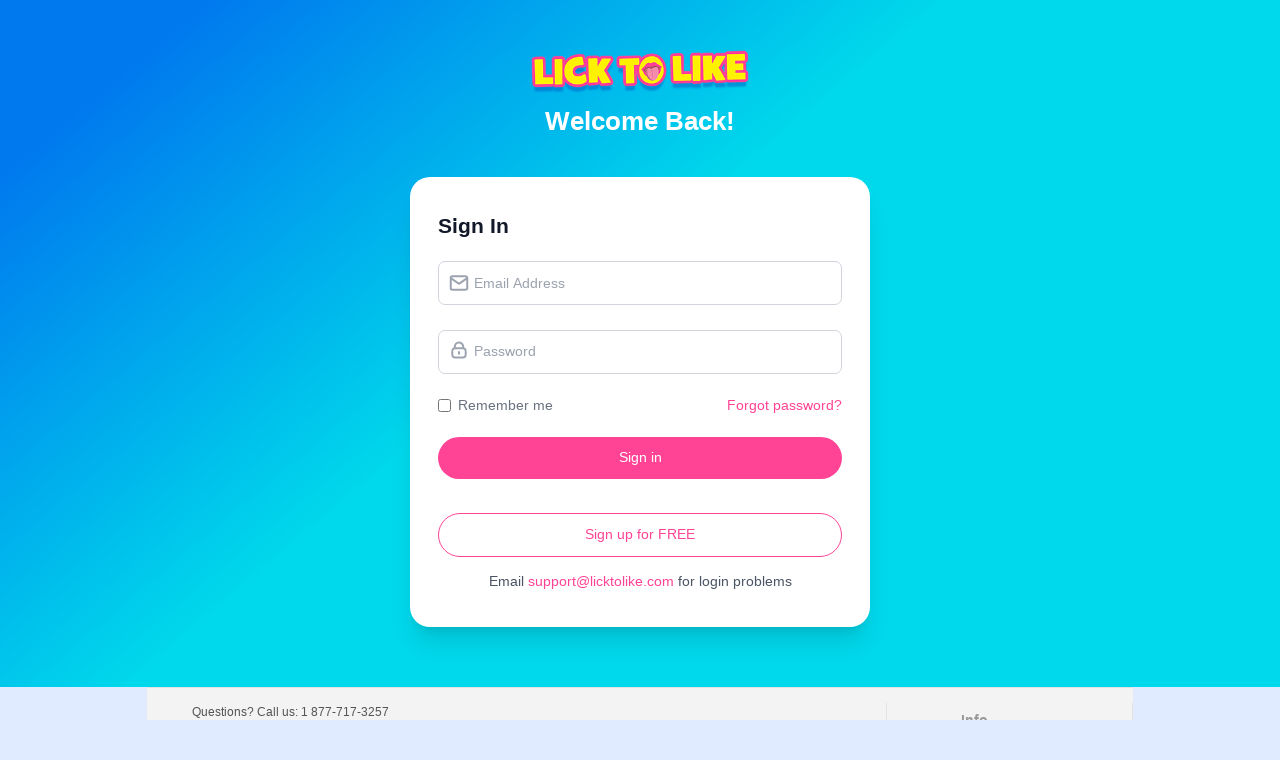

--- FILE ---
content_type: text/html; charset=UTF-8
request_url: https://www.licktolike.com/members/user/login/?rurl=https%3A%2F%2Fwww.licktolike.com%2Fmembers%2Fuser%2Fhome%2F
body_size: 4656
content:
<!DOCTYPE html>
<html>
    <head>
                <meta charset="utf-8">
        <meta http-equiv="X-UA-Compatible" content="IE=edge,chrome=1">
        <meta name="viewport" content="width=device-width, initial-scale=1.0, user-scalable=no, maximum-scale=1.0">
                <title>Member Login on Licktolike</title>

                        
            
            <meta NAME="robots" CONTENT="ALL">
                
        <link rel="shortcut icon" href="/icons/www.licktolike.com/favicon.ico" type="image/x-icon" />
        <link rel="publisher" href="https://plus.google.com/117651703779001603183">
        <link rel="canonical" href="https://www.licktolike.com/members/user/login/?rurl=https%3A%2F%2Fwww.licktolike.com%2Fmembers%2Fuser%2Fhome%2F">

        <link rel="stylesheet" type="text/css" href="https://cachewp.cdnhost2000xl.com/css_v3/1769030217/public.css" referrerpolicy="origin-when-cross-origin" id="public.css.ss">
                    <!-- <link rel="stylesheet" href="/css_v3/public.css?t=1769102027" type="text/css"> -->
                    
        <script type="module" crossorigin src="/assets/dist/main-D53xqj3P.js"></script>
<link rel="stylesheet" crossorigin href="/assets/dist/main-CD2_XcLA.css">


        
        <style>
   :root {
            --gp-primary-color: #ff4495;
    
            --gp-primary-color-rgb: 255 68 149;
    
            --gp-secondary-color: #ff4495;
    
            --gp-secondary-color-rgb: 255 68 149;
    
            --gp-secondary-hover-color: #ff4495;
    
            --gp-secondary-hover-color-rgb: 255 68 149;
    
            --gp-secondary-text-color: #ffffff;
    
            --gp-secondary-text-color-rgb: 255 255 255;
    
    
            --gp-button-border-radius: 20px;
    
            --gp-accent-color: #ffe7f1;
    
            --gp-accent-color-rgb: 255 231 241;
    
            --gp-navbar-link-color: #ffffff;
    
            --gp-navbar-link-color-rgb: 255 255 255;
    
            --gp-navbar-link-hover-color: #ffffff;
    
            --gp-navbar-link-hover-color-rgb: 255 255 255;
    
            --gp-navbar-header-background: linear-gradient(140deg, rgba(0,121,238,1) 10%, rgba(0,216,235) 45%);
    
            --gp-site-bg-color: #e0ebff;
    
            --gp-site-content-bg-color:  #f3f3f3;
    }

            .navbar-default,
        #nav-tab-bar-wrap {
            background: var(--gp-navbar-header-background);
        }
        .wl-site #header #header-main {
            background: var(--gp-navbar-header-background);
        }
    </style>

        <script type="text/javascript">
            var _is_mobile = 0;
            var _is_tablet = 0;
        </script>
        <script type="text/javascript" src="https://cachewp.cdnhost2000xl.com/js_v3/1769030203/public.js" crossorigin="anonymous" ></script>
        
                                        <!-- Global Site Tag (gtag.js) - Google Analytics -->
            		<script async src="https://www.googletagmanager.com/gtag/js?id=G-Q7PHYKK6CP"></script>
		<script>
		window.dataLayer = window.dataLayer || [];
		function gtag(){dataLayer.push(arguments);}
		gtag('js', new Date());
		gtag('config', 'G-Q7PHYKK6CP');
		gtag('set', 'user_properties', {"wl_domain":"licktolike.com","wl_site_name":"Licktolike","ht_affiliate":"noadvert","ht_tour":"1","ht_program":"pps"});
        </script>
		                
    </head>

        <body id="public" class="wl-site user-login-page">
        
<script type="text/javascript" src="https://cachewp.cdnhost2000xl.com/js_v3/1769030203/public.js" crossorigin="anonymous" ></script>

<style>

html {
    font-size: 14px;
}

.recaptcha-wrap {
    display: flex;
    align-items: center;
    flex-direction: column;
    width: 100%;
    margin: 10px 0;
    min-height: 65px;
}

.recaptchav2-error {
    color: #d63031;
    font-size: 14px;
    margin: 5px 0;
    text-align: center;
    min-height: 20px;
}
.recaptchav2-loading {
    display: none;
    margin: 10px 0;
    color: #666;
}
.or_sign_in {
    display: flex;
    align-items: center;
    justify-content: space-between;
    margin: 15px auto;
    width: 90%;
    color: #999;
}
.or_sign_in span {
    width: 45%;
    display: block;
    border-top: 1px solid #999;
}
.google-oauth-wrap {
    width: 100% !important;
}
.google-signin {
    width: 100% !important;
    border-radius: 50px;
}
</style>




<div class="tw-scope">
<!-- Main Login Page -->
    <div class="relative [background:var(--gp-navbar-header-background)] h-[100svh] w-full relative flex flex-col md:h-auto md:pb-[60px] min-h-fit">

        <!-- Logo/Header -->
        <div class="text-center z-10">
            <a href="/" class="inline-block">
                <img src="https://cachemd.cdnhost2000xl.com/images/whitelabels/licktolike.com/logo_outside.gif?cb=1688154208" 
                    alt="Licktolike.com" 
                    class="mx-auto w-auto mt-[40px] max-h-[60px]">
            </a>
            <h1 class="text-3xl font-extrabold text-[--gp-navbar-link-color] mb-[40px]">Welcome Back!</h1>

        </div>

        <!-- Login Form Card -->
        <div class="relative z-10 bg-white rounded-tl-[20px] rounded-tr-[20px] shadow-xl p-8 w-full mx-auto grow md:max-w-[460px] md:grow-0 md:rounded-[20px]">
            <h2 class="mt-2 text-2xl font-extrabold text-gray-900">
                Sign In            </h2>
            
            <form id="form-login" method="post" action="//www.licktolike.com/members/user/login/" class="space-y-6 block mb-[120px]">
                <input type="hidden" name="validate" value="1">
                <input type="hidden" name="io_bb" value="" id="io_bb">
                <input type="hidden" name="fp_bb" value="" id="fp_bb">
                <input type="hidden" name="process" value="Login">
                <input type="hidden" name="prg" value="1">
                <input type="hidden" name="id" value="noadvert">
                <input type="hidden" name="rurl" value="https://www.licktolike.com/members/user/home/">

                <!-- Email Field -->
                <div class="relative">
                    <svg class="absolute left-3 top-1/2 transform -translate-y-1/2 stroke-gray-400" width="20" height="16" viewBox="0 0 20 16" fill="none" xmlns="http://www.w3.org/2000/svg">
                        <path d="M18.3333 2.99998C18.3333 2.08331 17.5833 1.33331 16.6666 1.33331H3.33329C2.41663 1.33331 1.66663 2.08331 1.66663 2.99998M18.3333 2.99998V13C18.3333 13.9166 17.5833 14.6666 16.6666 14.6666H3.33329C2.41663 14.6666 1.66663 13.9166 1.66663 13V2.99998M18.3333 2.99998L9.99996 8.83331L1.66663 2.99998" stroke-width="2" stroke-linecap="round" stroke-linejoin="round"/>
                    </svg>
                    <input class="text-base pl-[35px] py-3 w-full border border-gray-300 rounded-lg" type="email" name="email" value="" autocorrect="off" autocapitalize="off" class="form-control" tabindex="1" placeholder="Email Address">
                </div>

                <!-- Password Field -->
                <div class="relative">
                    <svg class="absolute left-3 top-1/2 transform -translate-y-1/2 stroke-gray-400" width="20" height="20" viewBox="0 0 20 20" fill="none" xmlns="http://www.w3.org/2000/svg">
                        <path d="M14.1667 8.33333V6.66667C14.1667 4.36548 12.3012 2.5 10 2.5C7.69885 2.5 5.83337 4.36548 5.83337 6.66667V8.33333M10 12.0833V13.75M7.33337 17.5H12.6667C14.0668 17.5 14.7669 17.5 15.3017 17.2275C15.7721 16.9878 16.1545 16.6054 16.3942 16.135C16.6667 15.6002 16.6667 14.9001 16.6667 13.5V12.3333C16.6667 10.9332 16.6667 10.2331 16.3942 9.69836C16.1545 9.22795 15.7721 8.8455 15.3017 8.60582C14.7669 8.33333 14.0668 8.33333 12.6667 8.33333H7.33337C5.93324 8.33333 5.23318 8.33333 4.6984 8.60582C4.22799 8.8455 3.84554 9.22795 3.60586 9.69836C3.33337 10.2331 3.33337 10.9332 3.33337 12.3333V13.5C3.33337 14.9001 3.33337 15.6002 3.60586 16.135C3.84554 16.6054 4.22799 16.9878 4.6984 17.2275C5.23318 17.5 5.93324 17.5 7.33337 17.5Z" stroke-width="2" stroke-linecap="round" stroke-linejoin="round"/>
                    </svg>
                    <input class="text-base mt-1 pl-[35px] py-3 w-full border border-gray-300 rounded-lg" type="password" name="password" value="" class="form-control" tabindex="2" placeholder="Password">
                </div>

                <div class="flex items-center justify-between">
                    <!-- Remember Me -->
                    <div class="flex items-center">
                        <input id="remember_me" 
                            name="remember_me" 
                            type="checkbox" 
                            tabindex="3">
                        <span class="m-0 ml-2 text-gray-500">
                            Remember me                        </span>
                    </div>
                    <!-- Forgot Password Link -->
                    <div class="flex items-center">
                        <a href="//www.licktolike.com/members/user/reset_password/" 
                        class="text-linkColor hover:text-linkHoverColor">
                            Forgot password?                        </a>
                    </div>
                </div>
                <!-- reCAPTCHA -->
                
                <!-- Submit Button -->
                <div>
                    <input type="submit" class="bg-secondary text-white p-3 rounded-full w-full" value="Sign in" name="login_submit" id="login_submit" tabindex="4" onclick="IntellichatActivate='true';" >
                </div>

                <!-- OAuth Buttons -->
                
                            </form>

            <div class="absolute bottom-10 left-0 right-0 px-8">
                <a href="https://www.licktolike.com/members/user/registerfp_mobile?id=noadvert&prg=1&tour=1&ot=&pg=1&niche=w-pg" 
                class="border border-secondary hover:border-linkHoverColor text-linkColor hover:text-linkHoverColor rounded-full p-3 rounded-full w-full block text-center">
                    Sign up for FREE                </a>


                                <p class="mt-4 text-center text-gray-600">
                    Email <a href="mailto:support@licktolike.com" class="text-linkColor hover:text-linkHoverColor">support@licktolike.com</a> for login problems                </p>
                            </div>
        </div>
    </div>
</div>

    <div id="footer">
        <div class="container footer-content">

            
            <div class="row">
                
                     <!--
                    
-->
                    <div class="footer-group">
                        <div class="footer-list-wrap">
                            <h5 class="footer-title">
                                Info                            </h5>
                            <ul class="footer-list">
                                                                <li>
                                    <a href="https://www.licktolike.com/members/user/login">
                                        Login                                    </a>
                                </li>
                                <li>
                                    <a href="https://www.licktolike.com/members/user/registerfp_mobile?id=noadvert&prg=1&tour=1&ot=&pg=1&niche=w-pg">
                                        Register                                    </a>
                                </li>
                                                                <li>
                                    <a href="https://www.licktolike.com/download/app">
                                        App                                    </a>
                                </li>
                                                                <li>
                                    <a href="https://www.licktolike.com/members/info/faqs">
                                        FAQ                                    </a>
                                </li>
                                <li>
                                    <a href="https://www.licktolike.com/members/info/customerservice">
                                        Contact Us                                    </a>
                                </li>
                                

                            </ul>

                            <ul class="footer-list">
                                <li>
                                    <a rel=“nofollow” href="https://www.licktolike.com/members/info/terms">
                                        terms of use                                    </a>
                                </li>
                                <li>
                                    <a rel=“nofollow” href="https://www.licktolike.com/members/info/privacy">
                                        privacy policy                                    </a>
                                </li>
                                                                                                <li>
                                    <a rel=“nofollow” href="https://www.licktolike.com/members/info/abuse">
                                        report abuse                                    </a>
                                </li>
                                                                <li>
                                    <a rel=“nofollow” href="https://www.licktolike.com/members/info/copyright">
                                        copyright notice                                    </a>
                                </li>
                                                                <!-- <li><a rel=“nofollow” class="no-follow" href="//www.globalpersonalsmedia.com/careers.php" target="_blank">careers</a></li> -->
                                                                <li>
                                      
                                    <a class="no-follow" target="_blank" href="//www.hugetraffic.com">
                                        webmasters                                    </a>
                                                                    </li>
                                                                
                                                        </div>
                    </div>

                    <div class="footer-group no-social-group">

                        <div class="footer-support">
                                                                Questions? Call us: 1 877-717-3257                                    
                                                            </div>


                        <p>
                            copyright &copy;2026 All rights reserved,                                www.licktolike.com                        </p>
                        <p>
                          
                            <div class='support-info'>Please visit <a rel='nofollow' href="https://support.ccbill.com" target="_blank">CCBill</a><br>our authorized sales agents.</div>                       
                        </p>

                                                        <p class="legal">
                                <a rel=“nofollow” href="//www.licktolike.com/members/info/records/">
                                    18 U.S.C. 2257 Record-Keeping Requirements Compliance Statement                                </a>
                            </p>
                                                                                                                                            <!--      <a href="https://www.licktolike.com/members/info/customerservice" class="btn-csr">
                    <img src="https://cachemd.cdnhost2000xl.com/images/fl_ico_csr_agent.png">
                    <p>We're here to help you<br>24/7 Customer Service</p>
                </a>
            -->
                                                                            </div>
                    <!--/footer-group-->
            </div>
            <!--/row-->

        </div>
        <!--/container-->
    </div>
    <!--/footer-->

    
        
        <div id="window-size-mobile" data-size="mobile" class="window-size-indicator"></div>
        <div id="window-size-tablet" data-size="tablet" class="window-size-indicator"></div>
        <div id="window-size-desktop" data-size="desktop" class="window-size-indicator"></div>
        <div id="window-size-desktop-wide" data-size="desktop-wide" class="window-size-indicator"></div>

            </body>
</html>
